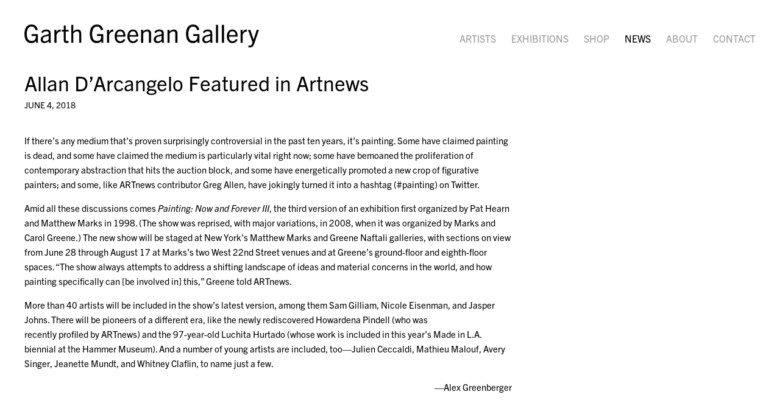

--- FILE ---
content_type: text/html; charset=UTF-8
request_url: https://www.garthgreenan.com/news/allan-d-arcangelo-featured-in-artnews
body_size: 10609
content:
    <!DOCTYPE html>
    <html lang="en">
    <head>
        <meta charset='utf-8'>
        <meta content='width=device-width, initial-scale=1.0, user-scalable=yes' name='viewport'>

        
        <link rel="stylesheet" href="https://cdnjs.cloudflare.com/ajax/libs/Swiper/4.4.6/css/swiper.min.css"
              integrity="sha256-5l8WteQfd84Jq51ydHtcndbGRvgCVE3D0+s97yV4oms=" crossorigin="anonymous" />

                    <link rel="stylesheet" href="/build/basicLeftBase.bb0ae74c.css">

        
        
        
        
                    


<title>Allan D&#039;Arcangelo Featured in Artnews -  - News - Garth Greenan Gallery</title>

    <link rel="shortcut icon" href="https://s3.amazonaws.com/files.collageplatform.com.prod/image_cache/favicon/application/57ab21f484184ea8138b4568/e7eeae1fab388af1fd976c2d08dfb988.png">



<script src="https://cdnjs.cloudflare.com/ajax/libs/scrollReveal.js/4.0.9/scrollreveal.js"></script>
<script src="https://cdnjs.cloudflare.com/ajax/libs/basicscroll/3.0.4/basicScroll.min.js"></script>
<link rel="preconnect" href="https://cdn.fonts.net">
<link href="https://cdn.fonts.net/kit/a94d74b6-7ccb-4e0e-a97a-d34da9f51e36/a94d74b6-7ccb-4e0e-a97a-d34da9f51e36.css" rel="stylesheet" />
        
        <link rel="stylesheet" type="text/css" href="/style.50948d0b858df2115cdce9fd0f24d7b8.css"/>


        
            <script type="text/javascript">
        if (!location.hostname.match(/^www\./)) {
          if (['garthgreenan.com'].indexOf(location.hostname) > -1) {
            location.href = location.href.replace(/^(https?:\/\/)/, '$1www.')
          }
        }
    </script>


        <script src="//ajax.googleapis.com/ajax/libs/jquery/1.11.2/jquery.min.js"></script>

        <script src="https://cdnjs.cloudflare.com/ajax/libs/Swiper/4.4.6/js/swiper.min.js"
                integrity="sha256-dl0WVCl8jXMBZfvnMeygnB0+bvqp5wBqqlZ8Wi95lLo=" crossorigin="anonymous"></script>

        <script src="https://cdnjs.cloudflare.com/ajax/libs/justifiedGallery/3.6.5/js/jquery.justifiedGallery.min.js"
                integrity="sha256-rhs3MvT999HOixvXXsaSNWtoiKOfAttIR2dM8QzeVWI=" crossorigin="anonymous"></script>

        <script>window.jQuery || document.write('<script src=\'/build/jquery.8548b367.js\'><\/script>');</script>

                    <script src="/build/runtime.d94b3b43.js"></script><script src="/build/jquery.8548b367.js"></script>
            <script src="/build/jquery.nicescroll.min.js.db5e58ee.js"></script>
            <script src="/build/jquery.lazyload.min.js.32226264.js"></script>
            <script src="/build/vendorJS.fffaa30c.js"></script>
        
        <script src="https://cdnjs.cloudflare.com/ajax/libs/jarallax/1.12.4/jarallax.min.js" integrity="sha512-XiIA4eXSY4R7seUKlpZAfPPNz4/2uzQ+ePFfimSk49Rtr/bBngfB6G/sE19ti/tf/pJ2trUbFigKXFZLedm4GQ==" crossorigin="anonymous" referrerpolicy="no-referrer"></script>

                    <script type="text/javascript">
                var langInUrl = false;
                var closeText = "Close";
                var zoomText = "Zoom";
            </script>
        
        <script type="text/javascript">
                        $(document).ready(function () {
                $('body>#supersized, body>#supersized-loader').remove();
            });
            var frontendParams = {
    currentScreen: null,
};


        </script>

                    <script src="/build/headerCompiledJS.3b1cf68a.js"></script>
        
        
        <script src="/build/frontendBase.4818ec01.js"></script>

        
                    <!-- Global site tag (gtag.js) - Google Analytics -->
<script async src="https://www.googletagmanager.com/gtag/js?id=UA-178299308-1"></script>
<script>
  window.dataLayer = window.dataLayer || [];
  function gtag(){dataLayer.push(arguments);}
  gtag('js', new Date());

  gtag('config', 'UA-178299308-1');
</script>
        
                    <script src="/build/smartquotes.c236f893.js"></script>
            <script type="application/javascript">
                $(document).bind("ready ajaxComplete",function() {
                    smartquotes();
                });
            </script>
        
                    <script type="text/javascript" src="/scripts.6f26c5453a05c914a9c7374a6574caba.js"></script>

                <script src="https://www.recaptcha.net/recaptcha/api.js?render=6LfIL6wZAAAAAPw-ECVAkdIFKn-8ZQe8-N_5kUe8"></script>
    </head>
    <body data-email-protected=""
          data-section-key="news"
          data-section-id="57ab21f484184ea8138b458d"
         class="
            ada-compliance                        s-news            detail-page            
        ">
                    <a href="#contentWrapper" id="skipToContent">Skip to content</a>
                <input type="hidden" value="" id="email-protected-header"/>
        <input type="hidden" value="" id="email-protected-description"/>
        <input type="hidden" value="First Name" id="email-protected-first-name-field-text"/>
        <input type="hidden" value="Last Name" id="email-protected-last-name-field-text"/>
        <input type="hidden" value="Email" id="email-protected-email-field-text"/>
        <input type="hidden" value="Subscribe" id="email-protected-subscribe-button-text"/>

                    <header class='main-header
                '>
                <div class='container'>
                    <a class='logo' href='/'><img itemprop="image" class="alt-standard" alt="Garth Greenan Gallery" src="https://s3.amazonaws.com/files.collageplatform.com.prod/application/57ab21f484184ea8138b4568/0fe23ce900f83d8bedc26aec98a0b9cb.png" width="385"/></a><nav class='main'><a href="/artists">Artists</a><a href="/exhibitions">Exhibitions</a><a href="/shop">Shop</a><a href="/news" class="active">News</a><a href="/about">About</a><a href="/contact">Contact</a></nav><nav class='languages'></nav><div class="mobile-menu-wrapper"><nav class='mobile'><a class="menu" href="#">Menu</a><div class="navlinks"><a href="/artists">Artists</a><a href="/exhibitions">Exhibitions</a><a href="/shop">Shop</a><a href="/news" class="active">News</a><a href="/about">About</a><a href="/contact">Contact</a></div></nav></div><div class="social"><div class="embed"></div></div>
                </div>
            </header>
                <div id="contentWrapper" tabindex="-1" class="contentWrapper">
                    
    <div class='news-details img'>
       <div class='clearfix'>

    
    




                                                                    
<div class="container page-header-container"><header class="section-header divider page-header
                    
                                                            "><div class='item-header'><h1>Allan D&#039;Arcangelo Featured in Artnews</h1><h3>June 4, 2018</h3></div><span class='links'><a href='/' class="link-back back-link back">Back</a></span></header></div>
    
        <div class='container'>
         
        <div class="paragraph-styling details">
            <p>If there&rsquo;s any medium that&rsquo;s proven surprisingly controversial in the past ten years, it&rsquo;s painting. Some have claimed painting is dead, and some have claimed the medium is particularly vital right now; some have bemoaned the proliferation of contemporary abstraction that hits the auction block, and some have energetically promoted a new crop of figurative painters; and some, like&nbsp;ARTnews&nbsp;contributor Greg Allen, have jokingly turned it into a hashtag (#painting) on Twitter.</p>

<p>Amid all these discussions comes&nbsp;<em>Painting: Now and Forever III</em>,&nbsp;the third version of an exhibition first organized by Pat Hearn and Matthew Marks in 1998. (The show was reprised, with major variations, in 2008, when it was organized by Marks and Carol Greene.) The new show will be staged at New York&rsquo;s Matthew Marks and Greene Naftali galleries, with sections on view from June 28 through August 17 at Marks&rsquo;s two West 22nd Street venues and at Greene&rsquo;s ground-floor and eighth-floor spaces. &ldquo;The show always attempts to address a shifting landscape of ideas and material concerns in the world, and how painting specifically can [be involved in] this,&rdquo; Greene told&nbsp;ARTnews.</p>

<p>More than 40 artists will be included in the show&rsquo;s latest version, among them Sam Gilliam, Nicole Eisenman, and Jasper Johns. There will be pioneers of a different era, like the newly rediscovered Howardena Pindell (who was recently&nbsp;profiled&nbsp;by&nbsp;ARTnews) and the 97-year-old Luchita Hurtado (whose work is included in this year&rsquo;s Made in L.A. biennial at the Hammer Museum). And a number of young artists are included, too&mdash;Julien Ceccaldi, Mathieu Malouf, Avery Singer, Jeanette Mundt, and Whitney Claflin, to name just a few.</p>

<p align="right" style="margin-left:.5in;">&mdash;Alex Greenberger</p>
            <div class="links">
                                                    <div class='file'>
                        <a href='http://www.artnews.com/2018/06/04/matthew-marks-greene-naftali-organize-four-venue-painting-survey/' target="_blank">artnews.com</a>
                    </div>
                            </div>     
        </div>  
    </div>
</div>
    </div>
                     
                        </div>
        
<footer class="divider show4col"><div class="container clearfix"><div class='divider'></div><div class='footer-cols'><div class="footer-col1"><p><span class="ee-editor-large" style="font-size:16px;">Garth Greenan Gallery</span></p><p>&nbsp;</p><p>545 West 20th Street, New York, NY 10011<br />
212.929.1351<br /><a href="mailto:info@garthgreenan.com">info@garthgreenan.com</a></p><p class="ee-editor-block" style="border-color:#000000;border-style:solid;border-width:1px;">&copy; Garth Greenan Gallery</p><p class="ee-editor-block" style="border-color:#000000;border-style:solid;border-width:1px;"><a href="/site-index">Site Index</a></p></div><div class="footer-col2"><p>Garth Greenan Gallery is committed to making its website accessible to all people, including individuals with disabilities. As&nbsp;May of 16, 2019,&nbsp;our website,&nbsp;www.garthgreenan.com, is compliant with best practices and standards as defined by Section 508&nbsp;of the U.S. Rehabilitation Act and Level AA of the World Wide Web Consortium (W3C) Web Content Accessibility Guidelines 2.0.&nbsp;If you would like additional assistance or have accessibility concerns, please contact us at (212) 929-1351 or&nbsp;info@garthgreenan.com.</p></div></div><span><a href="/site-index" class="footer-siteindex">Site Index</a></span></div></footer>
            </body>
    </html>
